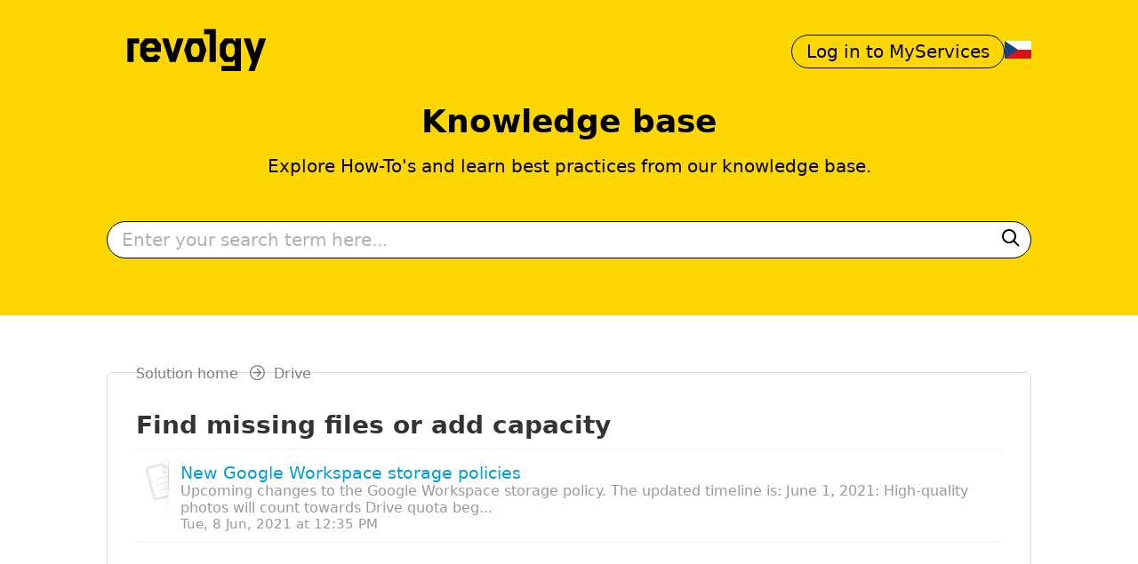

--- FILE ---
content_type: text/html; charset=utf-8
request_url: https://ask.revolgy.com/en/support/solutions/folders/11000019456
body_size: 9955
content:
<!DOCTYPE html>
       
        <!--[if lt IE 7]><html class="no-js ie6 dew-dsm-theme " lang="en" dir="ltr" data-date-format="non_us"><![endif]-->       
        <!--[if IE 7]><html class="no-js ie7 dew-dsm-theme " lang="en" dir="ltr" data-date-format="non_us"><![endif]-->       
        <!--[if IE 8]><html class="no-js ie8 dew-dsm-theme " lang="en" dir="ltr" data-date-format="non_us"><![endif]-->       
        <!--[if IE 9]><html class="no-js ie9 dew-dsm-theme " lang="en" dir="ltr" data-date-format="non_us"><![endif]-->       
        <!--[if IE 10]><html class="no-js ie10 dew-dsm-theme " lang="en" dir="ltr" data-date-format="non_us"><![endif]-->       
        <!--[if (gt IE 10)|!(IE)]><!--><html class="no-js  dew-dsm-theme " lang="en" dir="ltr" data-date-format="non_us"><!--<![endif]-->
	<head>
		
		<!-- Google Tag Manager -->
<script>(function(w,d,s,l,i){w[l]=w[l]||[];w[l].push({'gtm.start':
new Date().getTime(),event:'gtm.js'});var f=d.getElementsByTagName(s)[0],
j=d.createElement(s),dl=l!='dataLayer'?'&l='+l:'';j.async=true;j.src=
'https://www.googletagmanager.com/gtm.js?id='+i+dl;f.parentNode.insertBefore(j,f);
})(window,document,'script','dataLayer','GTM-PQZGF82');</script>
<!-- End Google Tag Manager -->

<!-- for liquid markup language look here https://shopify.github.io/liquid/filters/date/ -->

<!-- Title for the page -->
<title> Find missing files or add capacity : Revolgy </title>

<!-- Meta information -->

      <meta charset="utf-8" />
      <meta http-equiv="X-UA-Compatible" content="IE=edge,chrome=1" />
      <meta name="description" content= "" />
      <meta name="author" content= "" />
       <meta property="og:title" content="Find missing files or add capacity" />  <meta property="og:url" content="https://ask.revolgy.com/en/support/solutions/folders/11000019456" />  <meta property="og:image" content="https://s3.amazonaws.com/cdn.freshdesk.com/data/helpdesk/attachments/production/11006934219/logo/igzHjlxZZvN-Kfptl__QNw73ioXNSZEdZQ.png?X-Amz-Algorithm=AWS4-HMAC-SHA256&amp;amp;X-Amz-Credential=AKIAS6FNSMY2XLZULJPI%2F20260113%2Fus-east-1%2Fs3%2Faws4_request&amp;amp;X-Amz-Date=20260113T131728Z&amp;amp;X-Amz-Expires=604800&amp;amp;X-Amz-SignedHeaders=host&amp;amp;X-Amz-Signature=c24935161c5a7cd28a97b6ec67569db5e4db14ddd7083df08707e8de9baa3686" />  <meta property="og:site_name" content="Revolgy" />  <meta property="og:type" content="article" />  <meta name="twitter:title" content="Find missing files or add capacity" />  <meta name="twitter:url" content="https://ask.revolgy.com/en/support/solutions/folders/11000019456" />  <meta name="twitter:image" content="https://s3.amazonaws.com/cdn.freshdesk.com/data/helpdesk/attachments/production/11006934219/logo/igzHjlxZZvN-Kfptl__QNw73ioXNSZEdZQ.png?X-Amz-Algorithm=AWS4-HMAC-SHA256&amp;amp;X-Amz-Credential=AKIAS6FNSMY2XLZULJPI%2F20260113%2Fus-east-1%2Fs3%2Faws4_request&amp;amp;X-Amz-Date=20260113T131728Z&amp;amp;X-Amz-Expires=604800&amp;amp;X-Amz-SignedHeaders=host&amp;amp;X-Amz-Signature=c24935161c5a7cd28a97b6ec67569db5e4db14ddd7083df08707e8de9baa3686" />  <meta name="twitter:card" content="summary" />  <link rel="canonical" href="https://ask.revolgy.com/en/support/solutions/folders/11000019456" />  <link rel='alternate' hreflang="cs" href="https://ask.revolgy.com/cs/support/solutions/folders/11000019456"/>  <link rel='alternate' hreflang="en" href="https://ask.revolgy.com/en/support/solutions/folders/11000019456"/> 

<!-- Responsive setting -->
<link rel="apple-touch-icon" href="https://s3.amazonaws.com/cdn.freshdesk.com/data/helpdesk/attachments/production/11006934227/fav_icon/o13Gce8d6dKJDT0hdS-fBTJ9zSLDRzWhTQ.png" />
        <link rel="apple-touch-icon" sizes="72x72" href="https://s3.amazonaws.com/cdn.freshdesk.com/data/helpdesk/attachments/production/11006934227/fav_icon/o13Gce8d6dKJDT0hdS-fBTJ9zSLDRzWhTQ.png" />
        <link rel="apple-touch-icon" sizes="114x114" href="https://s3.amazonaws.com/cdn.freshdesk.com/data/helpdesk/attachments/production/11006934227/fav_icon/o13Gce8d6dKJDT0hdS-fBTJ9zSLDRzWhTQ.png" />
        <link rel="apple-touch-icon" sizes="144x144" href="https://s3.amazonaws.com/cdn.freshdesk.com/data/helpdesk/attachments/production/11006934227/fav_icon/o13Gce8d6dKJDT0hdS-fBTJ9zSLDRzWhTQ.png" />
        <meta name="viewport" content="width=device-width, initial-scale=1.0, maximum-scale=5.0, user-scalable=yes" /> 
		
		<!-- Adding meta tag for CSRF token -->
		<meta name="csrf-param" content="authenticity_token" />
<meta name="csrf-token" content="7OwRNOv2kRC/MKYUIdh6h+JSQWj/31d5XzTQxvlDonumb9MtYmTfhlrhvNaVfzzS4BpGaBj+fmuenvRozl3cEg==" />
		<!-- End meta tag for CSRF token -->
		
		<!-- Fav icon for portal -->
		<link rel='shortcut icon' href='https://s3.amazonaws.com/cdn.freshdesk.com/data/helpdesk/attachments/production/11006934227/fav_icon/o13Gce8d6dKJDT0hdS-fBTJ9zSLDRzWhTQ.png' />

		<!-- Base stylesheet -->
 
		<link rel="stylesheet" media="print" href="https://assets7.freshdesk.com/assets/cdn/portal_print-6e04b27f27ab27faab81f917d275d593fa892ce13150854024baaf983b3f4326.css" />
	  		<link rel="stylesheet" media="screen" href="https://assets5.freshdesk.com/assets/cdn/portal_utils-f2a9170fce2711ae2a03e789faa77a7e486ec308a2367d6dead6c9890a756cfa.css" />

		
		<!-- Theme stylesheet -->

		<link href="/support/theme.css?v=4&amp;d=1728893137" media="screen" rel="stylesheet" type="text/css">

		<!-- Google font url if present -->
		<link href='https://fonts.googleapis.com/css?family=Open+Sans+Condensed:300,300italic,700' rel='stylesheet' type='text/css' nonce='bW/UTlLkgz6rhnVZNpffMQ=='>

		<!-- Including default portal based script framework at the top -->
		<script src="https://assets6.freshdesk.com/assets/cdn/portal_head_v2-d07ff5985065d4b2f2826fdbbaef7df41eb75e17b915635bf0413a6bc12fd7b7.js"></script>
		<!-- Including syntexhighlighter for portal -->
		<script src="https://assets3.freshdesk.com/assets/cdn/prism-841b9ba9ca7f9e1bc3cdfdd4583524f65913717a3ab77714a45dd2921531a402.js"></script>

		    <!-- Google tag (gtag.js) -->
	<script async src='https://www.googletagmanager.com/gtag/js?id=UA-67883046-1' nonce="bW/UTlLkgz6rhnVZNpffMQ=="></script>
	<script nonce="bW/UTlLkgz6rhnVZNpffMQ==">
	  window.dataLayer = window.dataLayer || [];
	  function gtag(){dataLayer.push(arguments);}
	  gtag('js', new Date());
	  gtag('config', 'UA-67883046-1');
	</script>


		<!-- Access portal settings information via javascript -->
		 <script type="text/javascript">     var portal = {"language":"en","name":"Revolgy","contact_info":"","current_page_name":"article_list","current_tab":"solutions","vault_service":{"url":"https://vault-service.freshworks.com/data","max_try":2,"product_name":"fd"},"current_account_id":100362,"preferences":{"bg_color":"#ff0000","header_color":"#ffeb3b","help_center_color":"#f9f9f9","footer_color":"#303f9f","tab_color":"#006063","tab_hover_color":"#4c4b4b","btn_background":"#ffffff","btn_primary_background":"#6c6a6a","baseFont":"Open Sans Condensed","textColor":"#333333","headingsFont":"Open Sans Condensed","headingsColor":"#333333","linkColor":"#049cdb","linkColorHover":"#036690","inputFocusRingColor":"#f4af1a","nonResponsive":"false"},"image_placeholders":{"spacer":"https://assets1.freshdesk.com/assets/misc/spacer.gif","profile_thumb":"https://assets7.freshdesk.com/assets/misc/profile_blank_thumb-4a7b26415585aebbd79863bd5497100b1ea52bab8df8db7a1aecae4da879fd96.jpg","profile_medium":"https://assets10.freshdesk.com/assets/misc/profile_blank_medium-1dfbfbae68bb67de0258044a99f62e94144f1cc34efeea73e3fb85fe51bc1a2c.jpg"},"falcon_portal_theme":false};     var attachment_size = 20;     var blocked_extensions = "";     var allowed_extensions = "";     var store = { 
        ticket: {},
        portalLaunchParty: {} };    store.portalLaunchParty.ticketFragmentsEnabled = false;    store.pod = "us-east-1";    store.region = "US"; </script> 

			<script src="//cdn.freshmarketer.com/409115/1081431.js" nonce="bW/UTlLkgz6rhnVZNpffMQ=="></script>

			
	</head>
	<body>
            	
		
		
		<!-- Google Tag Manager (noscript) -->
<noscript><iframe src="https://www.googletagmanager.com/ns.html?id=GTM-PQZGF82"
height="0" width="0" style="display:none;visibility:hidden"></iframe></noscript>
<!-- End Google Tag Manager (noscript) -->

<div id="r-default-div">
	
<header class="header">
  <div class="prose header__content">
    <div class="header__start">
      
      <a href="https://ask.revolgy.com/en/support/home">
        
          <svg
            xmlns="http://www.w3.org/2000/svg"
            viewBox="0 0 1920 1080"
          	class="responsiveLogo"
          >
            <title>Revolgy</title>
            <path
              d="M223.42,414H349.8v54.8H291.5V666H223.42Zm362.35,146H425.34c.24,34.74,24,53.86,52.23,53.86,26.82,0,41.51-15.86,50.37-32.64l54.33,31.24L542.4,666H413l-51.3-65.52V479L413,414H534.47L585.77,479ZM521.64,514c-2.09-29.38-20.75-47.8-48-47.8-26.58,0-45.93,18.42-47.8,47.8Zm75.08-100h69l47.8,161.36,48-161.36h69L745.25,666H682.07Zm480.8,125.68L1035.09,666H878.63L836,539.63l42.67-126.38h156.46Zm-74.14,0c0-43.83-13.53-73.91-46.87-73.91s-46.87,30.08-46.87,73.91c0,44.07,13.52,74.15,46.87,74.15S1003.38,583.7,1003.38,539.63ZM1110.63,369h-58.29V314.16h126.38V666h-68.09Zm339.5,45V763.48H1238v-54.8h143.63V638.5L1359.89,666h-87.44l-51.29-65.52V479L1272.45,414h87.44L1389,450.79V414Zm-66.69,125.68c0-43.83-13-73.91-48.73-73.91s-49,30.08-49,73.91c0,44.07,13.29,74.15,49,74.15S1383.44,583.7,1383.44,539.63Zm183.74,124.51L1478.11,414h73.68l47.34,153.9,48.5-153.9h73L1597.26,763.48h-67.15Z"
            />
          </svg>
          
        </a>
        

      <div class="header__active-panel">
        <a href="https://myservices.revolgy.com" target="_blank" class="button button--responsive header__login-button"
          >
            Log in to MyServices
        </a
        >

        
        <a id="r-translation-url">
          <?xml version="1.0" encoding="UTF-8"?>
          <svg
            version="1.0"
            xmlns="http://www.w3.org/2000/svg"
            viewBox="0 0 900 600"
            width="30"
          >
            <rect width="900" height="600" fill="#d7141a" />
            <rect width="900" height="300" fill="#fff" />
            <path d="M 450,300 0,0 V 600 z" fill="#11457e" />
          </svg>
        </a>
        

        <div id="r-language-list"><div class="banner-language-selector pull-right" data-tabs="tabs"
                data-toggle='tooltip' data-placement="bottom" title=""><ul class="language-options" role="tablist"><li class="dropdown"><h5 class="dropdown-toggle" data-toggle="dropdown"><span>English</span><span class="caret"></span></h5><ul class="dropdown-menu " role="menu" aria-labelledby="dropdownMenu"><li><a class="active" tabindex="-1" href="/en/support/solutions/folders/11000019456"><span class='icon-dd-tick-dark'></span>English </a></li><li><a class="" tabindex="-1" href="/cs/support/solutions/folders/11000019456">Czech</a></li></ul></li></ul></div></div>
        <script>
          const rLL = document.getElementById("r-language-list")
          const rLLUl =
            rLL.firstElementChild.firstElementChild.firstElementChild
              .children[1]
          var translationURL

          for (let i = 0; i < rLLUl.childElementCount; i++) {
            if (rLLUl.childNodes[i].childNodes[0].className !== "active") {
              document.getElementById("r-translation-url").href =
                rLLUl.childNodes[i].childNodes[0].href
              break
            }
          }

          rLL.remove()
        </script>
      </div>

      <!--<div class="sticky-menu__expander show-in-mobile" id="menu-expander">
        <div class="hamburger"><span>&nbsp;</span></div>
      </div>-->
    </div>

    <!-- Search and page links for the page -->
    <div>
       
      <h2 class="h1">Knowledge base</h2>
      <div class="header__claim"
        >Explore How-To's and learn best practices from our knowledge base.</div>
      
      <div class="header__search" id="r-search-form"><form class="hc-search-form print--remove" autocomplete="off" action="/en/support/search/solutions" id="hc-search-form" data-csrf-ignore="true">
	<div class="hc-search-input">
	<label for="support-search-input" class="hide">Enter your search term here...</label>
		<input placeholder="Enter your search term here..." type="text"
			name="term" class="special" value=""
            rel="page-search" data-max-matches="10" id="support-search-input">
	</div>
	<div class="hc-search-button">
		<button class="btn btn-primary" aria-label="Search" type="submit" autocomplete="off">
			<i class="mobile-icon-search hide-tablet"></i>
			<span class="hide-in-mobile">
				Search
			</span>
		</button>
	</div>
</form></div>
      <script>
          const rSF = document.getElementById("r-search-form")
          const searchIcon = `<svg viewBox="0 0 20 20" version="1.1" xmlns="http://www.w3.org/2000/svg" xmlns:xlink="http://www.w3.org/1999/xlink" width="20">
                                <g id="Page-1" stroke="none" stroke-width="1" fill="currentColor" fill-rule="evenodd">
                                    <g id="icon-shape">
                                        <path d="M12.9056439,14.3198574 C11.5509601,15.3729184 9.84871145,16 8,16 C3.581722,16 0,12.418278 0,8 C0,3.581722 3.581722,0 8,0 C12.418278,0 16,3.581722 16,8 C16,9.84871145 15.3729184,11.5509601 14.3198574,12.9056439 L19.6568542,18.2426407 L18.2426407,19.6568542 L12.9056439,14.3198574 Z M8,14 C11.3137085,14 14,11.3137085 14,8 C14,4.6862915 11.3137085,2 8,2 C4.6862915,2 2,4.6862915 2,8 C2,11.3137085 4.6862915,14 8,14 Z" id="Combined-Shape"></path>
                                	</g>
                               	</g>
                             </svg>`
          rSF.firstChild.getElementsByClassName("hc-search-button")[0].getElementsByTagName("button")[0].innerHTML = searchIcon
      </script>
    </div>
    

    <!-- Notification Messages -->
     <div class="alert alert-with-close notice hide" id="noticeajax"></div> 
  </div>
</header>
<!--<nav class="nav">
  <div class="nav_content prose">
    <a href="#">Google Workspace</a>
    <a href="#">GCP</a>
    <a href="#">AWS</a>
    <a href="#">MyServices</a>
  </div>
</nav>-->


	<main class="prose prose-fullWidth">
      <section class="content rounded-6 min-height-on-desktop fc-folder-show" id="folder-show-11000019456">
	<div class="breadcrumb">
		<a href="/en/support/solutions"> Solution home </a>
		<a href="/en/support/solutions/11000005088">Drive</a>
	</div>
	<h1 class="heading">Find missing files or add capacity</h1>
	<p class="info-text"></p>
	
				
			<section class="article-list c-list">
				
					<div class="c-row c-article-row">
						<i class="icon-article-table-row"></i>
						<div class="ellipsis article-title"> 
							<a href="/en/support/solutions/articles/11000105129-new-google-workspace-storage-policies" class="c-link">New Google Workspace storage policies</a>
						</div>
						<div class="description-text">
							 Upcoming changes to the Google Workspace storage policy. The updated timeline is:       June 1, 2021: High-quality photos will count towards Drive quota beg...
						</div>
						<div class="help-text">Tue, 8 Jun, 2021 at 12:35 PM</div>
					</div>
				
			</section>
			
		
	
</section>
  	</main>
	<footer class="footer">
  <div class="footer__content prose prose--fullWidth">
    <svg
      xmlns="http://www.w3.org/2000/svg"
      viewBox="0 0 1920 1080"
      class="footer__logo"
    >
      <title>Revolgy Logo</title>
      <path
        d="M223.42,414H349.8v54.8H291.5V666H223.42Zm362.35,146H425.34c.24,34.74,24,53.86,52.23,53.86,26.82,0,41.51-15.86,50.37-32.64l54.33,31.24L542.4,666H413l-51.3-65.52V479L413,414H534.47L585.77,479ZM521.64,514c-2.09-29.38-20.75-47.8-48-47.8-26.58,0-45.93,18.42-47.8,47.8Zm75.08-100h69l47.8,161.36,48-161.36h69L745.25,666H682.07Zm480.8,125.68L1035.09,666H878.63L836,539.63l42.67-126.38h156.46Zm-74.14,0c0-43.83-13.53-73.91-46.87-73.91s-46.87,30.08-46.87,73.91c0,44.07,13.52,74.15,46.87,74.15S1003.38,583.7,1003.38,539.63ZM1110.63,369h-58.29V314.16h126.38V666h-68.09Zm339.5,45V763.48H1238v-54.8h143.63V638.5L1359.89,666h-87.44l-51.29-65.52V479L1272.45,414h87.44L1389,450.79V414Zm-66.69,125.68c0-43.83-13-73.91-48.73-73.91s-49,30.08-49,73.91c0,44.07,13.29,74.15,49,74.15S1383.44,583.7,1383.44,539.63Zm183.74,124.51L1478.11,414h73.68l47.34,153.9,48.5-153.9h73L1597.26,763.48h-67.15Z"
      />
    </svg>
    <section class="footer__widget">
      <div class="footer__widgetItem">
        
        <h6>About Revolgy</h6>
        <ul>
          <li>
            <a href="https://www.revolgy.com/about">About Us</a>
          </li>
          <li>
            <a href="https://myservices.revolgy.com/" target="_blank"
              >MyServices</a
            >
          </li>
          <li>
            <a href="https://www.revolgy.com/contact">Contact Us</a>
          </li>
          <li>
            <a href="https://www.revolgy.com/career">Career</a>
          </li>
          <li>
            <a href="https://www.revolgy.com/media-kit">Media Kit</a>
          </li>
          <li>
            <a href="https://www.revolgy.com/investor-relations">Investor Relations</a>
          </li>
        </ul>
        
      </div>
      <div class="footer__widgetItem">
        
        <h6>Terms and Conditions</h6>
        
        <ul>
          
          <li>
            <a href="https://www.revolgy.com/terms_and_conditions"
              >General Terms &amp; Conditions</a
            >
          </li>
          <li>
            <a href="https://www.revolgy.com/privacy-policy"
              >Information Security Policy</a
            >
          </li>
          <li>
            <a href="https://www.revolgy.com/privacy-policy"
              >Privacy &amp; Cookies Policy</a
            >
          </li>
          
        </ul>
      </div>
    </section>
  </div>
</footer>

</div>

			<script type='text/javascript' nonce="bW/UTlLkgz6rhnVZNpffMQ==">
	jQuery( document ).ready(function() {
		var asset = {"js":"http://assets.chat.freshdesk.com","css":"http://assets1.chat.freshdesk.com","cloudfront":"https://d36mpcpuzc4ztk.cloudfront.net"};
		var http_only = ((0 == "1")? true : false);
		window.FC_HTTP_ONLY = http_only;
		var fc_isSecured = ((window.location && window.location.protocol == 'https:') && !window.FC_HTTP_ONLY);
		var fc_CSS = document.createElement('link');
		var fc_lang = document.getElementsByTagName('html')[0].getAttribute('lang');
		var fc_rtlLanguages = ['ar','he'];
		var fc_rtlSuffix = (fc_rtlLanguages.indexOf(fc_lang) >= 0) ? "-rtl" : "";
		fc_CSS.setAttribute('rel','stylesheet');
		fc_CSS.setAttribute('type','text/css');
		fc_CSS.setAttribute('href',((fc_isSecured) ? asset.cloudfront : asset.css)+'/css/visitor'+ fc_rtlSuffix +'.css');
		document.getElementsByTagName('head')[0].appendChild(fc_CSS);
		var jsload = (typeof jQuery=='undefined') ? 'visitor-jquery':'visitor';
		var fc_JS = document.createElement('script');
		fc_JS.type = 'text/javascript';
		fc_JS.src = ((fc_isSecured) ? asset.cloudfront : asset.js)+'/js/'+jsload+'.js';
		document.body.appendChild(fc_JS);
		window.livechat_setting = '[base64]';
	});
</script>



			<script src="https://assets3.freshdesk.com/assets/cdn/portal_bottom-0fe88ce7f44d512c644a48fda3390ae66247caeea647e04d017015099f25db87.js"></script>

		<script src="https://assets5.freshdesk.com/assets/cdn/redactor-642f8cbfacb4c2762350a557838bbfaadec878d0d24e9a0d8dfe90b2533f0e5d.js"></script> 
		<script src="https://assets7.freshdesk.com/assets/cdn/lang/en-4a75f878b88f0e355c2d9c4c8856e16e0e8e74807c9787aaba7ef13f18c8d691.js"></script>
		<!-- for i18n-js translations -->
  		<script src="https://assets5.freshdesk.com/assets/cdn/i18n/portal/en-7dc3290616af9ea64cf8f4a01e81b2013d3f08333acedba4871235237937ee05.js"></script>
		<!-- Including default portal based script at the bottom -->
		<script nonce="bW/UTlLkgz6rhnVZNpffMQ==">
//<![CDATA[
	
	jQuery(document).ready(function() {
					
		// Setting the locale for moment js
		moment.lang('en');

		var validation_meassages = {"required":"This field is required.","remote":"Please fix this field.","email":"Please enter a valid email address.","url":"Please enter a valid URL.","date":"Please enter a valid date.","dateISO":"Please enter a valid date ( ISO ).","number":"Please enter a valid number.","digits":"Please enter only digits.","creditcard":"Please enter a valid credit card number.","equalTo":"Please enter the same value again.","two_decimal_place_warning":"Value cannot have more than 2 decimal digits","select2_minimum_limit":"Please type %{char_count} or more letters","select2_maximum_limit":"You can only select %{limit} %{container}","maxlength":"Please enter no more than {0} characters.","minlength":"Please enter at least {0} characters.","rangelength":"Please enter a value between {0} and {1} characters long.","range":"Please enter a value between {0} and {1}.","max":"Please enter a value less than or equal to {0}.","min":"Please enter a value greater than or equal to {0}.","select2_maximum_limit_jq":"You can only select {0} {1}","facebook_limit_exceed":"Your Facebook reply was over 8000 characters. You'll have to be more clever.","messenger_limit_exceeded":"Oops! You have exceeded Messenger Platform's character limit. Please modify your response.","not_equal_to":"This element should not be equal to","email_address_invalid":"One or more email addresses are invalid.","twitter_limit_exceed":"Oops! You have exceeded Twitter's character limit. You'll have to modify your response.","password_does_not_match":"The passwords don't match. Please try again.","valid_hours":"Please enter a valid hours.","reply_limit_exceed":"Your reply was over 2000 characters. You'll have to be more clever.","url_format":"Invalid URL format","url_without_slash":"Please enter a valid URL without '/'","link_back_url":"Please enter a valid linkback URL","requester_validation":"Please enter a valid requester details or <a href=\"#\" id=\"add_requester_btn_proxy\">add new requester.</a>","agent_validation":"Please enter valid agent details","email_or_phone":"Please enter a Email or Phone Number","upload_mb_limit":"Upload exceeds the available 15MB limit","invalid_image":"Invalid image format","atleast_one_role":"At least one role is required for the agent","invalid_time":"Invalid time.","remote_fail":"Remote validation failed","trim_spaces":"Auto trim of leading & trailing whitespace","hex_color_invalid":"Please enter a valid hex color value.","name_duplication":"The name already exists.","invalid_value":"Invalid value","invalid_regex":"Invalid Regular Expression","same_folder":"Cannot move to the same folder.","maxlength_255":"Please enter less than 255 characters","decimal_digit_valid":"Value cannot have more than 2 decimal digits","atleast_one_field":"Please fill at least {0} of these fields.","atleast_one_portal":"Select atleast one portal.","custom_header":"Please type custom header in the format -  header : value","same_password":"Should be same as Password","select2_no_match":"No matching %{container} found","integration_no_match":"no matching data...","time":"Please enter a valid time","valid_contact":"Please add a valid contact","field_invalid":"This field is invalid","select_atleast_one":"Select at least one option.","ember_method_name_reserved":"This name is reserved and cannot be used. Please choose a different name."}	

		jQuery.extend(jQuery.validator.messages, validation_meassages );


		jQuery(".call_duration").each(function () {
			var format,time;
			if (jQuery(this).data("time") === undefined) { return; }
			if(jQuery(this).hasClass('freshcaller')){ return; }
			time = jQuery(this).data("time");
			if (time>=3600) {
			 format = "hh:mm:ss";
			} else {
				format = "mm:ss";
			}
			jQuery(this).html(time.toTime(format));
		});
	});

	// Shortcuts variables
	var Shortcuts = {"global":{"help":"?","save":"mod+return","cancel":"esc","search":"/","status_dialog":"mod+alt+return","save_cuctomization":"mod+shift+s"},"app_nav":{"dashboard":"g d","tickets":"g t","social":"g e","solutions":"g s","forums":"g f","customers":"g c","reports":"g r","admin":"g a","ticket_new":"g n","compose_email":"g m"},"pagination":{"previous":"alt+left","next":"alt+right","alt_previous":"j","alt_next":"k"},"ticket_list":{"ticket_show":"return","select":"x","select_all":"shift+x","search_view":"v","show_description":"space","unwatch":"w","delete":"#","pickup":"@","spam":"!","close":"~","silent_close":"alt+shift+`","undo":"z","reply":"r","forward":"f","add_note":"n","scenario":"s"},"ticket_detail":{"toggle_watcher":"w","reply":"r","forward":"f","add_note":"n","close":"~","silent_close":"alt+shift+`","add_time":"m","spam":"!","delete":"#","show_activities_toggle":"}","properties":"p","expand":"]","undo":"z","select_watcher":"shift+w","go_to_next":["j","down"],"go_to_previous":["k","up"],"scenario":"s","pickup":"@","collaboration":"d"},"social_stream":{"search":"s","go_to_next":["j","down"],"go_to_previous":["k","up"],"open_stream":["space","return"],"close":"esc","reply":"r","retweet":"shift+r"},"portal_customizations":{"preview":"mod+shift+p"},"discussions":{"toggle_following":"w","add_follower":"shift+w","reply_topic":"r"}};
	
	// Date formats
	var DATE_FORMATS = {"non_us":{"moment_date_with_week":"ddd, D MMM, YYYY","datepicker":"d M, yy","datepicker_escaped":"d M yy","datepicker_full_date":"D, d M, yy","mediumDate":"d MMM, yyyy"},"us":{"moment_date_with_week":"ddd, MMM D, YYYY","datepicker":"M d, yy","datepicker_escaped":"M d yy","datepicker_full_date":"D, M d, yy","mediumDate":"MMM d, yyyy"}};

	var lang = { 
		loadingText: "Please Wait...",
		viewAllTickets: "View all tickets"
	};


//]]>
</script> 

		

		
		<script type="text/javascript">
     		I18n.defaultLocale = "en";
     		I18n.locale = "en";
		</script>
			
    	


		<!-- Include dynamic input field script for signup and profile pages (Mint theme) -->

	</body>
</html>
